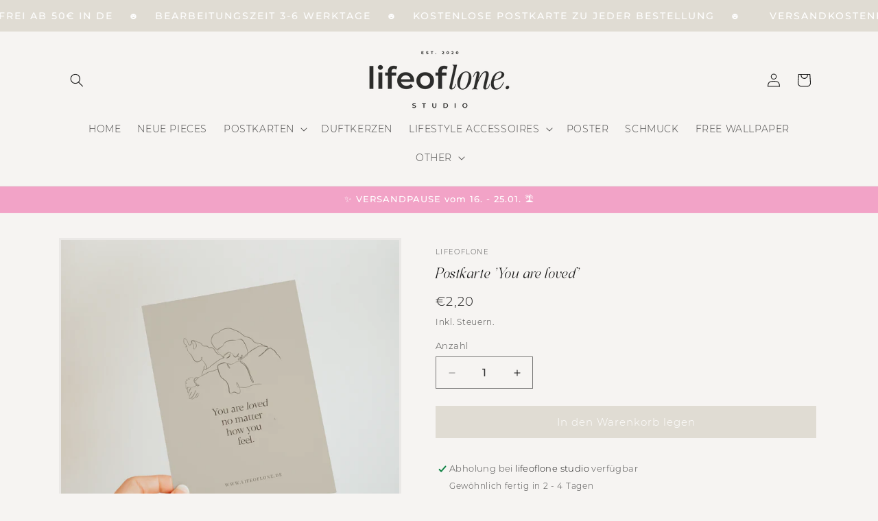

--- FILE ---
content_type: text/javascript; charset=utf-8
request_url: https://lifeoflone.de/products/postkarte-you-are-loved.js?currency=EUR&country=DE
body_size: 35
content:
{"id":6718844731550,"title":"Postkarte 'You are loved'","handle":"postkarte-you-are-loved","description":"\u003cp data-mce-fragment=\"1\"\u003eBeschenke deine Liebsten mit dieser wunderschönen Postkarte!\u003c\/p\u003e\n\u003cp data-mce-fragment=\"1\"\u003eDeine Postkarte wird innerhalb von \u003cstrong data-mce-fragment=\"1\"\u003e2-4\u003c\/strong\u003e Werktagen aus \u003cstrong data-mce-fragment=\"1\"\u003eDeutschland\u003c\/strong\u003e an dich versendet. 💌\u003c\/p\u003e\n\u003cp\u003eGröße: A6 (10,5 cm x 14,8 cm)\u003c\/p\u003e","published_at":"2021-05-19T18:48:43+02:00","created_at":"2021-05-19T18:48:42+02:00","vendor":"lifeoflone","type":"","tags":["Papeterie","Postkarte"],"price":220,"price_min":220,"price_max":220,"available":true,"price_varies":false,"compare_at_price":null,"compare_at_price_min":0,"compare_at_price_max":0,"compare_at_price_varies":false,"variants":[{"id":39923266551966,"title":"Default Title","option1":"Default Title","option2":null,"option3":null,"sku":"","requires_shipping":true,"taxable":false,"featured_image":null,"available":true,"name":"Postkarte 'You are loved'","public_title":null,"options":["Default Title"],"price":220,"weight":6000,"compare_at_price":null,"inventory_management":"shopify","barcode":"","requires_selling_plan":false,"selling_plan_allocations":[]}],"images":["\/\/cdn.shopify.com\/s\/files\/1\/0430\/8710\/2110\/products\/PostkarteYouarelovedShopbild.jpg?v=1621442925","\/\/cdn.shopify.com\/s\/files\/1\/0430\/8710\/2110\/products\/PostkartenContent4.jpg?v=1621442925","\/\/cdn.shopify.com\/s\/files\/1\/0430\/8710\/2110\/products\/PostkartenContentbilder1.jpg?v=1621442925","\/\/cdn.shopify.com\/s\/files\/1\/0430\/8710\/2110\/products\/IMG_1990.jpg?v=1621444787"],"featured_image":"\/\/cdn.shopify.com\/s\/files\/1\/0430\/8710\/2110\/products\/PostkarteYouarelovedShopbild.jpg?v=1621442925","options":[{"name":"Title","position":1,"values":["Default Title"]}],"url":"\/products\/postkarte-you-are-loved","media":[{"alt":null,"id":21525318074526,"position":1,"preview_image":{"aspect_ratio":1.0,"height":3456,"width":3456,"src":"https:\/\/cdn.shopify.com\/s\/files\/1\/0430\/8710\/2110\/products\/PostkarteYouarelovedShopbild.jpg?v=1621442925"},"aspect_ratio":1.0,"height":3456,"media_type":"image","src":"https:\/\/cdn.shopify.com\/s\/files\/1\/0430\/8710\/2110\/products\/PostkarteYouarelovedShopbild.jpg?v=1621442925","width":3456},{"alt":null,"id":21525318107294,"position":2,"preview_image":{"aspect_ratio":1.0,"height":3840,"width":3840,"src":"https:\/\/cdn.shopify.com\/s\/files\/1\/0430\/8710\/2110\/products\/PostkartenContent4.jpg?v=1621442925"},"aspect_ratio":1.0,"height":3840,"media_type":"image","src":"https:\/\/cdn.shopify.com\/s\/files\/1\/0430\/8710\/2110\/products\/PostkartenContent4.jpg?v=1621442925","width":3840},{"alt":null,"id":21525318140062,"position":3,"preview_image":{"aspect_ratio":1.0,"height":3740,"width":3740,"src":"https:\/\/cdn.shopify.com\/s\/files\/1\/0430\/8710\/2110\/products\/PostkartenContentbilder1.jpg?v=1621442925"},"aspect_ratio":1.0,"height":3740,"media_type":"image","src":"https:\/\/cdn.shopify.com\/s\/files\/1\/0430\/8710\/2110\/products\/PostkartenContentbilder1.jpg?v=1621442925","width":3740},{"alt":null,"id":21525707784350,"position":4,"preview_image":{"aspect_ratio":1.0,"height":2304,"width":2304,"src":"https:\/\/cdn.shopify.com\/s\/files\/1\/0430\/8710\/2110\/products\/IMG_1990.jpg?v=1621444787"},"aspect_ratio":1.0,"height":2304,"media_type":"image","src":"https:\/\/cdn.shopify.com\/s\/files\/1\/0430\/8710\/2110\/products\/IMG_1990.jpg?v=1621444787","width":2304}],"requires_selling_plan":false,"selling_plan_groups":[]}

--- FILE ---
content_type: text/javascript; charset=utf-8
request_url: https://lifeoflone.de/products/postkarte-you-are-loved.js?currency=EUR&country=DE
body_size: 464
content:
{"id":6718844731550,"title":"Postkarte 'You are loved'","handle":"postkarte-you-are-loved","description":"\u003cp data-mce-fragment=\"1\"\u003eBeschenke deine Liebsten mit dieser wunderschönen Postkarte!\u003c\/p\u003e\n\u003cp data-mce-fragment=\"1\"\u003eDeine Postkarte wird innerhalb von \u003cstrong data-mce-fragment=\"1\"\u003e2-4\u003c\/strong\u003e Werktagen aus \u003cstrong data-mce-fragment=\"1\"\u003eDeutschland\u003c\/strong\u003e an dich versendet. 💌\u003c\/p\u003e\n\u003cp\u003eGröße: A6 (10,5 cm x 14,8 cm)\u003c\/p\u003e","published_at":"2021-05-19T18:48:43+02:00","created_at":"2021-05-19T18:48:42+02:00","vendor":"lifeoflone","type":"","tags":["Papeterie","Postkarte"],"price":220,"price_min":220,"price_max":220,"available":true,"price_varies":false,"compare_at_price":null,"compare_at_price_min":0,"compare_at_price_max":0,"compare_at_price_varies":false,"variants":[{"id":39923266551966,"title":"Default Title","option1":"Default Title","option2":null,"option3":null,"sku":"","requires_shipping":true,"taxable":false,"featured_image":null,"available":true,"name":"Postkarte 'You are loved'","public_title":null,"options":["Default Title"],"price":220,"weight":6000,"compare_at_price":null,"inventory_management":"shopify","barcode":"","requires_selling_plan":false,"selling_plan_allocations":[]}],"images":["\/\/cdn.shopify.com\/s\/files\/1\/0430\/8710\/2110\/products\/PostkarteYouarelovedShopbild.jpg?v=1621442925","\/\/cdn.shopify.com\/s\/files\/1\/0430\/8710\/2110\/products\/PostkartenContent4.jpg?v=1621442925","\/\/cdn.shopify.com\/s\/files\/1\/0430\/8710\/2110\/products\/PostkartenContentbilder1.jpg?v=1621442925","\/\/cdn.shopify.com\/s\/files\/1\/0430\/8710\/2110\/products\/IMG_1990.jpg?v=1621444787"],"featured_image":"\/\/cdn.shopify.com\/s\/files\/1\/0430\/8710\/2110\/products\/PostkarteYouarelovedShopbild.jpg?v=1621442925","options":[{"name":"Title","position":1,"values":["Default Title"]}],"url":"\/products\/postkarte-you-are-loved","media":[{"alt":null,"id":21525318074526,"position":1,"preview_image":{"aspect_ratio":1.0,"height":3456,"width":3456,"src":"https:\/\/cdn.shopify.com\/s\/files\/1\/0430\/8710\/2110\/products\/PostkarteYouarelovedShopbild.jpg?v=1621442925"},"aspect_ratio":1.0,"height":3456,"media_type":"image","src":"https:\/\/cdn.shopify.com\/s\/files\/1\/0430\/8710\/2110\/products\/PostkarteYouarelovedShopbild.jpg?v=1621442925","width":3456},{"alt":null,"id":21525318107294,"position":2,"preview_image":{"aspect_ratio":1.0,"height":3840,"width":3840,"src":"https:\/\/cdn.shopify.com\/s\/files\/1\/0430\/8710\/2110\/products\/PostkartenContent4.jpg?v=1621442925"},"aspect_ratio":1.0,"height":3840,"media_type":"image","src":"https:\/\/cdn.shopify.com\/s\/files\/1\/0430\/8710\/2110\/products\/PostkartenContent4.jpg?v=1621442925","width":3840},{"alt":null,"id":21525318140062,"position":3,"preview_image":{"aspect_ratio":1.0,"height":3740,"width":3740,"src":"https:\/\/cdn.shopify.com\/s\/files\/1\/0430\/8710\/2110\/products\/PostkartenContentbilder1.jpg?v=1621442925"},"aspect_ratio":1.0,"height":3740,"media_type":"image","src":"https:\/\/cdn.shopify.com\/s\/files\/1\/0430\/8710\/2110\/products\/PostkartenContentbilder1.jpg?v=1621442925","width":3740},{"alt":null,"id":21525707784350,"position":4,"preview_image":{"aspect_ratio":1.0,"height":2304,"width":2304,"src":"https:\/\/cdn.shopify.com\/s\/files\/1\/0430\/8710\/2110\/products\/IMG_1990.jpg?v=1621444787"},"aspect_ratio":1.0,"height":2304,"media_type":"image","src":"https:\/\/cdn.shopify.com\/s\/files\/1\/0430\/8710\/2110\/products\/IMG_1990.jpg?v=1621444787","width":2304}],"requires_selling_plan":false,"selling_plan_groups":[]}

--- FILE ---
content_type: application/x-javascript; charset=utf-8
request_url: https://bundler.nice-team.net/app/shop/status/lifeoflone.myshopify.com.js?1768882574
body_size: -352
content:
var bundler_settings_updated='1729876844';